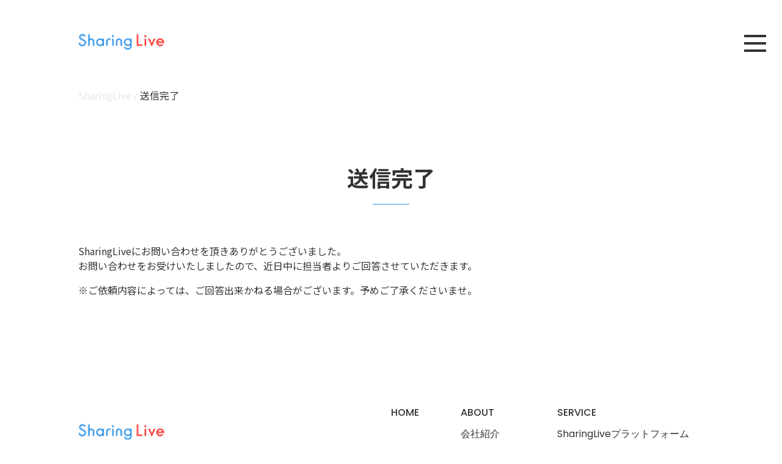

--- FILE ---
content_type: text/html; charset=UTF-8
request_url: https://sharing-live.jp/thanks/
body_size: 7640
content:
<!DOCTYPE html>
<html lang="ja">
<head>
<meta charset="UTF-8">
<meta http-equiv="X-UA-Compatible" content="IE=edge">
<meta name="viewport" content="width=device-width, initial-scale=1.0">

<!-- google fonts -->
<link rel="preconnect" href="https://fonts.googleapis.com">
<link rel="preconnect" href="https://fonts.gstatic.com" crossorigin>
<link href="https://fonts.googleapis.com/css2?family=Noto+Sans+JP:wght@400;500;700&family=Poppins:wght@400;500;600;700&display=swap" rel="stylesheet">
<title>送信完了  |  SharingLive</title>
<meta name="keywords" content="送信完了,ライブコマース,ライブ配信,生配信,配信スタジオ,越境,企画,制作,マーケティング,配信代行,ライバー,ライブコマサー,サポート,レンタル配信スタジオ" />
　
<meta name="description" content="送信完了，ライブコマース＆ライブ配信のことなら、SharingLive（株式会社クリップス）にお任せください。企画から制作までまるっとサポート可能です。" />
<meta name='robots' content='max-image-preview:large' />
	<style>img:is([sizes="auto" i], [sizes^="auto," i]) { contain-intrinsic-size: 3000px 1500px }</style>
	<link rel='dns-prefetch' href='//cdn.jsdelivr.net' />
<script type="text/javascript">
/* <![CDATA[ */
window._wpemojiSettings = {"baseUrl":"https:\/\/s.w.org\/images\/core\/emoji\/16.0.1\/72x72\/","ext":".png","svgUrl":"https:\/\/s.w.org\/images\/core\/emoji\/16.0.1\/svg\/","svgExt":".svg","source":{"concatemoji":"https:\/\/sharing-live.jp\/wp-includes\/js\/wp-emoji-release.min.js?ver=6.8.3"}};
/*! This file is auto-generated */
!function(s,n){var o,i,e;function c(e){try{var t={supportTests:e,timestamp:(new Date).valueOf()};sessionStorage.setItem(o,JSON.stringify(t))}catch(e){}}function p(e,t,n){e.clearRect(0,0,e.canvas.width,e.canvas.height),e.fillText(t,0,0);var t=new Uint32Array(e.getImageData(0,0,e.canvas.width,e.canvas.height).data),a=(e.clearRect(0,0,e.canvas.width,e.canvas.height),e.fillText(n,0,0),new Uint32Array(e.getImageData(0,0,e.canvas.width,e.canvas.height).data));return t.every(function(e,t){return e===a[t]})}function u(e,t){e.clearRect(0,0,e.canvas.width,e.canvas.height),e.fillText(t,0,0);for(var n=e.getImageData(16,16,1,1),a=0;a<n.data.length;a++)if(0!==n.data[a])return!1;return!0}function f(e,t,n,a){switch(t){case"flag":return n(e,"\ud83c\udff3\ufe0f\u200d\u26a7\ufe0f","\ud83c\udff3\ufe0f\u200b\u26a7\ufe0f")?!1:!n(e,"\ud83c\udde8\ud83c\uddf6","\ud83c\udde8\u200b\ud83c\uddf6")&&!n(e,"\ud83c\udff4\udb40\udc67\udb40\udc62\udb40\udc65\udb40\udc6e\udb40\udc67\udb40\udc7f","\ud83c\udff4\u200b\udb40\udc67\u200b\udb40\udc62\u200b\udb40\udc65\u200b\udb40\udc6e\u200b\udb40\udc67\u200b\udb40\udc7f");case"emoji":return!a(e,"\ud83e\udedf")}return!1}function g(e,t,n,a){var r="undefined"!=typeof WorkerGlobalScope&&self instanceof WorkerGlobalScope?new OffscreenCanvas(300,150):s.createElement("canvas"),o=r.getContext("2d",{willReadFrequently:!0}),i=(o.textBaseline="top",o.font="600 32px Arial",{});return e.forEach(function(e){i[e]=t(o,e,n,a)}),i}function t(e){var t=s.createElement("script");t.src=e,t.defer=!0,s.head.appendChild(t)}"undefined"!=typeof Promise&&(o="wpEmojiSettingsSupports",i=["flag","emoji"],n.supports={everything:!0,everythingExceptFlag:!0},e=new Promise(function(e){s.addEventListener("DOMContentLoaded",e,{once:!0})}),new Promise(function(t){var n=function(){try{var e=JSON.parse(sessionStorage.getItem(o));if("object"==typeof e&&"number"==typeof e.timestamp&&(new Date).valueOf()<e.timestamp+604800&&"object"==typeof e.supportTests)return e.supportTests}catch(e){}return null}();if(!n){if("undefined"!=typeof Worker&&"undefined"!=typeof OffscreenCanvas&&"undefined"!=typeof URL&&URL.createObjectURL&&"undefined"!=typeof Blob)try{var e="postMessage("+g.toString()+"("+[JSON.stringify(i),f.toString(),p.toString(),u.toString()].join(",")+"));",a=new Blob([e],{type:"text/javascript"}),r=new Worker(URL.createObjectURL(a),{name:"wpTestEmojiSupports"});return void(r.onmessage=function(e){c(n=e.data),r.terminate(),t(n)})}catch(e){}c(n=g(i,f,p,u))}t(n)}).then(function(e){for(var t in e)n.supports[t]=e[t],n.supports.everything=n.supports.everything&&n.supports[t],"flag"!==t&&(n.supports.everythingExceptFlag=n.supports.everythingExceptFlag&&n.supports[t]);n.supports.everythingExceptFlag=n.supports.everythingExceptFlag&&!n.supports.flag,n.DOMReady=!1,n.readyCallback=function(){n.DOMReady=!0}}).then(function(){return e}).then(function(){var e;n.supports.everything||(n.readyCallback(),(e=n.source||{}).concatemoji?t(e.concatemoji):e.wpemoji&&e.twemoji&&(t(e.twemoji),t(e.wpemoji)))}))}((window,document),window._wpemojiSettings);
/* ]]> */
</script>
<style id='wp-emoji-styles-inline-css' type='text/css'>

	img.wp-smiley, img.emoji {
		display: inline !important;
		border: none !important;
		box-shadow: none !important;
		height: 1em !important;
		width: 1em !important;
		margin: 0 0.07em !important;
		vertical-align: -0.1em !important;
		background: none !important;
		padding: 0 !important;
	}
</style>
<link rel='stylesheet' id='wp-block-library-css' href='https://sharing-live.jp/wp-includes/css/dist/block-library/style.min.css?ver=6.8.3' type='text/css' media='all' />
<style id='classic-theme-styles-inline-css' type='text/css'>
/*! This file is auto-generated */
.wp-block-button__link{color:#fff;background-color:#32373c;border-radius:9999px;box-shadow:none;text-decoration:none;padding:calc(.667em + 2px) calc(1.333em + 2px);font-size:1.125em}.wp-block-file__button{background:#32373c;color:#fff;text-decoration:none}
</style>
<style id='global-styles-inline-css' type='text/css'>
:root{--wp--preset--aspect-ratio--square: 1;--wp--preset--aspect-ratio--4-3: 4/3;--wp--preset--aspect-ratio--3-4: 3/4;--wp--preset--aspect-ratio--3-2: 3/2;--wp--preset--aspect-ratio--2-3: 2/3;--wp--preset--aspect-ratio--16-9: 16/9;--wp--preset--aspect-ratio--9-16: 9/16;--wp--preset--color--black: #000000;--wp--preset--color--cyan-bluish-gray: #abb8c3;--wp--preset--color--white: #ffffff;--wp--preset--color--pale-pink: #f78da7;--wp--preset--color--vivid-red: #cf2e2e;--wp--preset--color--luminous-vivid-orange: #ff6900;--wp--preset--color--luminous-vivid-amber: #fcb900;--wp--preset--color--light-green-cyan: #7bdcb5;--wp--preset--color--vivid-green-cyan: #00d084;--wp--preset--color--pale-cyan-blue: #8ed1fc;--wp--preset--color--vivid-cyan-blue: #0693e3;--wp--preset--color--vivid-purple: #9b51e0;--wp--preset--gradient--vivid-cyan-blue-to-vivid-purple: linear-gradient(135deg,rgba(6,147,227,1) 0%,rgb(155,81,224) 100%);--wp--preset--gradient--light-green-cyan-to-vivid-green-cyan: linear-gradient(135deg,rgb(122,220,180) 0%,rgb(0,208,130) 100%);--wp--preset--gradient--luminous-vivid-amber-to-luminous-vivid-orange: linear-gradient(135deg,rgba(252,185,0,1) 0%,rgba(255,105,0,1) 100%);--wp--preset--gradient--luminous-vivid-orange-to-vivid-red: linear-gradient(135deg,rgba(255,105,0,1) 0%,rgb(207,46,46) 100%);--wp--preset--gradient--very-light-gray-to-cyan-bluish-gray: linear-gradient(135deg,rgb(238,238,238) 0%,rgb(169,184,195) 100%);--wp--preset--gradient--cool-to-warm-spectrum: linear-gradient(135deg,rgb(74,234,220) 0%,rgb(151,120,209) 20%,rgb(207,42,186) 40%,rgb(238,44,130) 60%,rgb(251,105,98) 80%,rgb(254,248,76) 100%);--wp--preset--gradient--blush-light-purple: linear-gradient(135deg,rgb(255,206,236) 0%,rgb(152,150,240) 100%);--wp--preset--gradient--blush-bordeaux: linear-gradient(135deg,rgb(254,205,165) 0%,rgb(254,45,45) 50%,rgb(107,0,62) 100%);--wp--preset--gradient--luminous-dusk: linear-gradient(135deg,rgb(255,203,112) 0%,rgb(199,81,192) 50%,rgb(65,88,208) 100%);--wp--preset--gradient--pale-ocean: linear-gradient(135deg,rgb(255,245,203) 0%,rgb(182,227,212) 50%,rgb(51,167,181) 100%);--wp--preset--gradient--electric-grass: linear-gradient(135deg,rgb(202,248,128) 0%,rgb(113,206,126) 100%);--wp--preset--gradient--midnight: linear-gradient(135deg,rgb(2,3,129) 0%,rgb(40,116,252) 100%);--wp--preset--font-size--small: 13px;--wp--preset--font-size--medium: 20px;--wp--preset--font-size--large: 36px;--wp--preset--font-size--x-large: 42px;--wp--preset--spacing--20: 0.44rem;--wp--preset--spacing--30: 0.67rem;--wp--preset--spacing--40: 1rem;--wp--preset--spacing--50: 1.5rem;--wp--preset--spacing--60: 2.25rem;--wp--preset--spacing--70: 3.38rem;--wp--preset--spacing--80: 5.06rem;--wp--preset--shadow--natural: 6px 6px 9px rgba(0, 0, 0, 0.2);--wp--preset--shadow--deep: 12px 12px 50px rgba(0, 0, 0, 0.4);--wp--preset--shadow--sharp: 6px 6px 0px rgba(0, 0, 0, 0.2);--wp--preset--shadow--outlined: 6px 6px 0px -3px rgba(255, 255, 255, 1), 6px 6px rgba(0, 0, 0, 1);--wp--preset--shadow--crisp: 6px 6px 0px rgba(0, 0, 0, 1);}:where(.is-layout-flex){gap: 0.5em;}:where(.is-layout-grid){gap: 0.5em;}body .is-layout-flex{display: flex;}.is-layout-flex{flex-wrap: wrap;align-items: center;}.is-layout-flex > :is(*, div){margin: 0;}body .is-layout-grid{display: grid;}.is-layout-grid > :is(*, div){margin: 0;}:where(.wp-block-columns.is-layout-flex){gap: 2em;}:where(.wp-block-columns.is-layout-grid){gap: 2em;}:where(.wp-block-post-template.is-layout-flex){gap: 1.25em;}:where(.wp-block-post-template.is-layout-grid){gap: 1.25em;}.has-black-color{color: var(--wp--preset--color--black) !important;}.has-cyan-bluish-gray-color{color: var(--wp--preset--color--cyan-bluish-gray) !important;}.has-white-color{color: var(--wp--preset--color--white) !important;}.has-pale-pink-color{color: var(--wp--preset--color--pale-pink) !important;}.has-vivid-red-color{color: var(--wp--preset--color--vivid-red) !important;}.has-luminous-vivid-orange-color{color: var(--wp--preset--color--luminous-vivid-orange) !important;}.has-luminous-vivid-amber-color{color: var(--wp--preset--color--luminous-vivid-amber) !important;}.has-light-green-cyan-color{color: var(--wp--preset--color--light-green-cyan) !important;}.has-vivid-green-cyan-color{color: var(--wp--preset--color--vivid-green-cyan) !important;}.has-pale-cyan-blue-color{color: var(--wp--preset--color--pale-cyan-blue) !important;}.has-vivid-cyan-blue-color{color: var(--wp--preset--color--vivid-cyan-blue) !important;}.has-vivid-purple-color{color: var(--wp--preset--color--vivid-purple) !important;}.has-black-background-color{background-color: var(--wp--preset--color--black) !important;}.has-cyan-bluish-gray-background-color{background-color: var(--wp--preset--color--cyan-bluish-gray) !important;}.has-white-background-color{background-color: var(--wp--preset--color--white) !important;}.has-pale-pink-background-color{background-color: var(--wp--preset--color--pale-pink) !important;}.has-vivid-red-background-color{background-color: var(--wp--preset--color--vivid-red) !important;}.has-luminous-vivid-orange-background-color{background-color: var(--wp--preset--color--luminous-vivid-orange) !important;}.has-luminous-vivid-amber-background-color{background-color: var(--wp--preset--color--luminous-vivid-amber) !important;}.has-light-green-cyan-background-color{background-color: var(--wp--preset--color--light-green-cyan) !important;}.has-vivid-green-cyan-background-color{background-color: var(--wp--preset--color--vivid-green-cyan) !important;}.has-pale-cyan-blue-background-color{background-color: var(--wp--preset--color--pale-cyan-blue) !important;}.has-vivid-cyan-blue-background-color{background-color: var(--wp--preset--color--vivid-cyan-blue) !important;}.has-vivid-purple-background-color{background-color: var(--wp--preset--color--vivid-purple) !important;}.has-black-border-color{border-color: var(--wp--preset--color--black) !important;}.has-cyan-bluish-gray-border-color{border-color: var(--wp--preset--color--cyan-bluish-gray) !important;}.has-white-border-color{border-color: var(--wp--preset--color--white) !important;}.has-pale-pink-border-color{border-color: var(--wp--preset--color--pale-pink) !important;}.has-vivid-red-border-color{border-color: var(--wp--preset--color--vivid-red) !important;}.has-luminous-vivid-orange-border-color{border-color: var(--wp--preset--color--luminous-vivid-orange) !important;}.has-luminous-vivid-amber-border-color{border-color: var(--wp--preset--color--luminous-vivid-amber) !important;}.has-light-green-cyan-border-color{border-color: var(--wp--preset--color--light-green-cyan) !important;}.has-vivid-green-cyan-border-color{border-color: var(--wp--preset--color--vivid-green-cyan) !important;}.has-pale-cyan-blue-border-color{border-color: var(--wp--preset--color--pale-cyan-blue) !important;}.has-vivid-cyan-blue-border-color{border-color: var(--wp--preset--color--vivid-cyan-blue) !important;}.has-vivid-purple-border-color{border-color: var(--wp--preset--color--vivid-purple) !important;}.has-vivid-cyan-blue-to-vivid-purple-gradient-background{background: var(--wp--preset--gradient--vivid-cyan-blue-to-vivid-purple) !important;}.has-light-green-cyan-to-vivid-green-cyan-gradient-background{background: var(--wp--preset--gradient--light-green-cyan-to-vivid-green-cyan) !important;}.has-luminous-vivid-amber-to-luminous-vivid-orange-gradient-background{background: var(--wp--preset--gradient--luminous-vivid-amber-to-luminous-vivid-orange) !important;}.has-luminous-vivid-orange-to-vivid-red-gradient-background{background: var(--wp--preset--gradient--luminous-vivid-orange-to-vivid-red) !important;}.has-very-light-gray-to-cyan-bluish-gray-gradient-background{background: var(--wp--preset--gradient--very-light-gray-to-cyan-bluish-gray) !important;}.has-cool-to-warm-spectrum-gradient-background{background: var(--wp--preset--gradient--cool-to-warm-spectrum) !important;}.has-blush-light-purple-gradient-background{background: var(--wp--preset--gradient--blush-light-purple) !important;}.has-blush-bordeaux-gradient-background{background: var(--wp--preset--gradient--blush-bordeaux) !important;}.has-luminous-dusk-gradient-background{background: var(--wp--preset--gradient--luminous-dusk) !important;}.has-pale-ocean-gradient-background{background: var(--wp--preset--gradient--pale-ocean) !important;}.has-electric-grass-gradient-background{background: var(--wp--preset--gradient--electric-grass) !important;}.has-midnight-gradient-background{background: var(--wp--preset--gradient--midnight) !important;}.has-small-font-size{font-size: var(--wp--preset--font-size--small) !important;}.has-medium-font-size{font-size: var(--wp--preset--font-size--medium) !important;}.has-large-font-size{font-size: var(--wp--preset--font-size--large) !important;}.has-x-large-font-size{font-size: var(--wp--preset--font-size--x-large) !important;}
:where(.wp-block-post-template.is-layout-flex){gap: 1.25em;}:where(.wp-block-post-template.is-layout-grid){gap: 1.25em;}
:where(.wp-block-columns.is-layout-flex){gap: 2em;}:where(.wp-block-columns.is-layout-grid){gap: 2em;}
:root :where(.wp-block-pullquote){font-size: 1.5em;line-height: 1.6;}
</style>
<link rel='stylesheet' id='responsive-lightbox-nivo_lightbox-css-css' href='https://sharing-live.jp/wp-content/plugins/responsive-lightbox-lite/assets/nivo-lightbox/nivo-lightbox.css?ver=6.8.3' type='text/css' media='all' />
<link rel='stylesheet' id='responsive-lightbox-nivo_lightbox-css-d-css' href='https://sharing-live.jp/wp-content/plugins/responsive-lightbox-lite/assets/nivo-lightbox/themes/default/default.css?ver=6.8.3' type='text/css' media='all' />
<link rel='stylesheet' id='reset-style-css' href='https://sharing-live.jp/wp-content/themes/SharingLive_theme/css/reset.css?ver=1.0.0' type='text/css' media='all' />
<link rel='stylesheet' id='theme-style-css' href='https://sharing-live.jp/wp-content/themes/SharingLive_theme/style.css?ver=6.8.3' type='text/css' media='all' />
<link rel='stylesheet' id='is_page-css' href='https://sharing-live.jp/wp-content/themes/SharingLive_theme/css/page.css?ver=1.0.0' type='text/css' media='all' />
<script type="text/javascript" src="https://sharing-live.jp/wp-includes/js/jquery/jquery.min.js?ver=3.7.1" id="jquery-core-js"></script>
<script type="text/javascript" src="https://sharing-live.jp/wp-includes/js/jquery/jquery-migrate.min.js?ver=3.4.1" id="jquery-migrate-js"></script>
<script type="text/javascript" src="https://sharing-live.jp/wp-content/plugins/responsive-lightbox-lite/assets/nivo-lightbox/nivo-lightbox.min.js?ver=6.8.3" id="responsive-lightbox-nivo_lightbox-js"></script>
<script type="text/javascript" id="responsive-lightbox-lite-script-js-extra">
/* <![CDATA[ */
var rllArgs = {"script":"nivo_lightbox","selector":"lightbox","custom_events":""};
/* ]]> */
</script>
<script type="text/javascript" src="https://sharing-live.jp/wp-content/plugins/responsive-lightbox-lite/assets/inc/script.js?ver=6.8.3" id="responsive-lightbox-lite-script-js"></script>
<script type="text/javascript" src="//cdn.jsdelivr.net/npm/imagesloaded@4.1.4/imagesloaded.pkgd.min.js?ver=6.8.3" id="loading-js"></script>
<link rel="https://api.w.org/" href="https://sharing-live.jp/wp-json/" /><link rel="alternate" title="JSON" type="application/json" href="https://sharing-live.jp/wp-json/wp/v2/pages/5912" /><link rel="EditURI" type="application/rsd+xml" title="RSD" href="https://sharing-live.jp/xmlrpc.php?rsd" />
<meta name="generator" content="WordPress 6.8.3" />
<link rel="canonical" href="https://sharing-live.jp/thanks/" />
<link rel='shortlink' href='https://sharing-live.jp/?p=5912' />
<link rel="alternate" title="oEmbed (JSON)" type="application/json+oembed" href="https://sharing-live.jp/wp-json/oembed/1.0/embed?url=https%3A%2F%2Fsharing-live.jp%2Fthanks%2F" />
<link rel="alternate" title="oEmbed (XML)" type="text/xml+oembed" href="https://sharing-live.jp/wp-json/oembed/1.0/embed?url=https%3A%2F%2Fsharing-live.jp%2Fthanks%2F&#038;format=xml" />
<meta name="cdp-version" content="1.5.0" /><link rel="icon" href="https://sharing-live.jp/wp-content/uploads/2022/02/cropped-favicon-32x32.png" sizes="32x32" />
<link rel="icon" href="https://sharing-live.jp/wp-content/uploads/2022/02/cropped-favicon-192x192.png" sizes="192x192" />
<link rel="apple-touch-icon" href="https://sharing-live.jp/wp-content/uploads/2022/02/cropped-favicon-180x180.png" />
<meta name="msapplication-TileImage" content="https://sharing-live.jp/wp-content/uploads/2022/02/cropped-favicon-270x270.png" />
<!-- Google Tag Manager --> 
<script>(function(w,d,s,l,i){w[l]=w[l]||[];w[l].push({'gtm.start':
new Date().getTime(),event:'gtm.js'});var f=d.getElementsByTagName(s)[0],
j=d.createElement(s),dl=l!='dataLayer'?'&l='+l:'';j.async=true;j.src=
'https://www.googletagmanager.com/gtm.js?id='+i+dl;f.parentNode.insertBefore(j,f);
})(window,document,'script','dataLayer','GTM-TCZXN6X');</script> 
<!-- End Google Tag Manager -->
</head><body>
<!-- Google Tag Manager (noscript) -->
<noscript>
<iframe src="https://www.googletagmanager.com/ns.html?id=GTM-TCZXN6X"
height="0" width="0" style="display:none;visibility:hidden"></iframe>
</noscript>
<!-- End Google Tag Manager (noscript) -->

<header> <a href="https://sharing-live.jp" class="header_logo"> <img src="https://sharing-live.jp/wp-content/themes/SharingLive_theme/img/common/logo.png" alt="header_logo"> </a>
	<div class="header_right">
		<div class="header_gnav_menu header_nav_btn"> 
			<!-- <a href=""> -->
			<div class="header_gnav_bar m_top"></div>
			<div class="header_gnav_bar m_middle"></div>
			<div class="header_gnav_bar m_bottom"></div>
			<!-- </a> --> 
		</div>
		<a href="https://sharing-live.jp/contact" class="header_mail header_nav_btn" > <img src="https://sharing-live.jp/wp-content/themes/SharingLive_theme/img/common/mail_bl.png" alt="header_logo" class="mail_bl"> <img src="https://sharing-live.jp/wp-content/themes/SharingLive_theme/img/common/mail_wh.png" alt="mail icon" class="mail_wh"> </a> </div>
	<div class="gnav_menu close">
		<div class="wrapper">
			<div class="menu-%e3%82%b0%e3%83%ad%e3%83%bc%e3%83%90%e3%83%ab%e3%83%a1%e3%83%8b%e3%83%a5%e3%83%bc-container"><ul id="menu-%e3%82%b0%e3%83%ad%e3%83%bc%e3%83%90%e3%83%ab%e3%83%a1%e3%83%8b%e3%83%a5%e3%83%bc" class="menu"><li id="menu-item-6063" class="menu_top none menu-item menu-item-type-custom menu-item-object-custom menu-item-6063"><a>トップ</a></li>
<li id="menu-item-6156" class="menu_top menu-item menu-item-type-custom menu-item-object-custom menu-item-home menu-item-6156"><a href="https://sharing-live.jp/">SharingLiveとは</a></li>
<li id="menu-item-6064" class="menu_top none menu-item menu-item-type-custom menu-item-object-custom menu-item-has-children menu-item-6064"><a href="http://サービス一覧">サービス一覧</a>
<ul class="sub-menu">
	<li id="menu-item-6056" class="service_ctt menu-item menu-item-type-post_type menu-item-object-page menu-item-6056"><a href="https://sharing-live.jp/appli/">SharingLiveプラットフォーム</a></li>
	<li id="menu-item-6055" class="service_ctt menu-item menu-item-type-post_type menu-item-object-page menu-item-6055"><a href="https://sharing-live.jp/japan/">国内向けライブコマース制作代行</a></li>
	<li id="menu-item-6054" class="service_ctt menu-item menu-item-type-post_type menu-item-object-page menu-item-6054"><a href="https://sharing-live.jp/international/">越境向けライブコマース制作代行</a></li>
	<li id="menu-item-6053" class="service_ctt menu-item menu-item-type-post_type menu-item-object-page menu-item-6053"><a href="https://sharing-live.jp/liver/">Cライバー育成事業</a></li>
	<li id="menu-item-6499" class="menu-item menu-item-type-custom menu-item-object-custom menu-item-6499"><a href="https://sharing-live.jp/LP_live_hikarie/">渋谷ヒカリエでライブ配信プラン</a></li>
</ul>
</li>
<li id="menu-item-6152" class="menu_top menu-item menu-item-type-post_type menu-item-object-page menu-item-6152"><a href="https://sharing-live.jp/contact/">お問い合わせ</a></li>
<li id="menu-item-6203" class="menu_top menu_company menu-item menu-item-type-post_type menu-item-object-page menu-item-6203"><a href="https://sharing-live.jp/company/">運営会社</a></li>
</ul></div>		</div>
	</div>
</header>

<div class="breadcrumbs_list">
    <div class="container">

        <div class="breadcrumbs" typeof="BreadcrumbList">
            <!-- Breadcrumb NavXT 7.4.1 -->
<span property="itemListElement" typeof="ListItem"><a property="item" typeof="WebPage" title="SharingLiveへ移動する" href="https://sharing-live.jp" class="home" ><span property="name">SharingLive</span></a><meta property="position" content="1"></span> / <span property="itemListElement" typeof="ListItem"><span property="name" class="post post-page current-item">送信完了</span><meta property="url" content="https://sharing-live.jp/thanks/"><meta property="position" content="2"></span>        </div>
    </div>
</div>

<section class="templete_section">
    <div class="container">
        <div class="heading">
            <h1>
                送信完了                <hr>
            </h1>
        </div>
        <div class="templete_content">
            <p>SharingLiveにお問い合わせを頂きありがとうございました。<br />
お問い合わせをお受けいたしましたので、近日中に担当者よりご回答させていただきます。</p>
<p>※ご依頼内容によっては、ご回答出来かねる場合がございます。予めご了承くださいませ。</p>
        </div>
    </div>





</section>





<footer>
  <div class="container">
    <div class="footer_left"> <img src="https://sharing-live.jp/wp-content/themes/SharingLive_theme/img/common/logo.png" alt="footer_logo">
      <hr>
      <div class="company">
        <p class="company_name ">株式会社クリップス</p>
        <p>渋谷事業所：〒150-0002<br>
          東京都渋谷区渋谷2-21-1 渋谷ヒカリエ8階 creative lounge mov</p>
      </div>
      <div class="sns"> <a href="https://www.facebook.com/SharingLiveFB" class="i_fs" target="_blank"> <img src="https://sharing-live.jp/wp-content/themes/SharingLive_theme/img/common/facebook.png" alt="facebook"> </a> <a href="https://www.youtube.com/channel/UC3Wn8BJfob2eIiaNYLTSeOw" class="i_yt" target="_blank"> <img src="https://sharing-live.jp/wp-content/themes/SharingLive_theme/img/common/youtube.png" alt="youtube"> </a> <a href="https://www.instagram.com/nippon_no_iimono" class="i_insta" target="_blank"> <img src="https://sharing-live.jp/wp-content/themes/SharingLive_theme/img/common/instagram.png" alt="instagram"> </a> </div>
    </div>
    <div class="footer_right">
      <div class="menu-%e3%83%95%e3%83%83%e3%82%bf%e3%83%bc%e3%83%a1%e3%83%8b%e3%83%a5%e3%83%bc-container"><ul id="menu-%e3%83%95%e3%83%83%e3%82%bf%e3%83%bc%e3%83%a1%e3%83%8b%e3%83%a5%e3%83%bc" class="menu"><li id="menu-item-6050" class="menu_top menu-item menu-item-type-custom menu-item-object-custom menu-item-home menu-item-6050"><a href="https://sharing-live.jp/">HOME</a></li>
<li id="menu-item-4808" class="menu_top none menu-item menu-item-type-custom menu-item-object-custom menu-item-has-children menu-item-4808"><a target="_blank">ABOUT</a>
<ul class="sub-menu">
	<li id="menu-item-6051" class="menu-item menu-item-type-post_type menu-item-object-page menu-item-6051"><a href="https://sharing-live.jp/company/">会社紹介</a></li>
	<li id="menu-item-6043" class="privacy menu-item menu-item-type-post_type menu-item-object-page menu-item-6043"><a href="https://sharing-live.jp/privacy/">プライバシーポリシー</a></li>
</ul>
</li>
<li id="menu-item-4816" class="menu_top none menu-item menu-item-type-custom menu-item-object-custom menu-item-has-children menu-item-4816"><a target="_blank">SERVICE</a>
<ul class="sub-menu">
	<li id="menu-item-6041" class="menu-item menu-item-type-post_type menu-item-object-page menu-item-6041"><a href="https://sharing-live.jp/appli/">SharingLiveプラットフォーム</a></li>
	<li id="menu-item-6040" class="menu-item menu-item-type-post_type menu-item-object-page menu-item-6040"><a href="https://sharing-live.jp/japan/">国内向けライブコマース制作代行</a></li>
	<li id="menu-item-6046" class="menu-item menu-item-type-post_type menu-item-object-page menu-item-6046"><a href="https://sharing-live.jp/international/">越境向けライブコマース制作代行</a></li>
	<li id="menu-item-6048" class="menu-item menu-item-type-post_type menu-item-object-page menu-item-6048"><a href="https://sharing-live.jp/liver/">Cライバー育成事業</a></li>
	<li id="menu-item-6500" class="menu-item menu-item-type-custom menu-item-object-custom menu-item-6500"><a href="https://sharing-live.jp/LP_live_hikarie/">渋谷ヒカリエでライブ配信プラン</a></li>
	<li id="menu-item-6172" class="menu-item menu-item-type-post_type menu-item-object-page menu-item-6172"><a href="https://sharing-live.jp/studio/lists/">レンタル配信スタジオ一覧</a></li>
</ul>
</li>
</ul></div>    </div>
  </div>
  <div class="copyright black_bg_section">
    <p>© CLIPs.Co.Ltd All Right Reserved.</p>
  </div>
</footer>
<script type="speculationrules">
{"prefetch":[{"source":"document","where":{"and":[{"href_matches":"\/*"},{"not":{"href_matches":["\/wp-*.php","\/wp-admin\/*","\/wp-content\/uploads\/*","\/wp-content\/*","\/wp-content\/plugins\/*","\/wp-content\/themes\/SharingLive_theme\/*","\/*\\?(.+)"]}},{"not":{"selector_matches":"a[rel~=\"nofollow\"]"}},{"not":{"selector_matches":".no-prefetch, .no-prefetch a"}}]},"eagerness":"conservative"}]}
</script>
<script type="text/javascript" src="https://sharing-live.jp/wp-includes/js/dist/hooks.min.js?ver=4d63a3d491d11ffd8ac6" id="wp-hooks-js"></script>
<script type="text/javascript" src="https://sharing-live.jp/wp-includes/js/dist/i18n.min.js?ver=5e580eb46a90c2b997e6" id="wp-i18n-js"></script>
<script type="text/javascript" id="wp-i18n-js-after">
/* <![CDATA[ */
wp.i18n.setLocaleData( { 'text direction\u0004ltr': [ 'ltr' ] } );
wp.i18n.setLocaleData( { 'text direction\u0004ltr': [ 'ltr' ] } );
/* ]]> */
</script>
<script type="text/javascript" src="https://sharing-live.jp/wp-content/plugins/contact-form-7/includes/swv/js/index.js?ver=6.1.4" id="swv-js"></script>
<script type="text/javascript" id="contact-form-7-js-translations">
/* <![CDATA[ */
( function( domain, translations ) {
	var localeData = translations.locale_data[ domain ] || translations.locale_data.messages;
	localeData[""].domain = domain;
	wp.i18n.setLocaleData( localeData, domain );
} )( "contact-form-7", {"translation-revision-date":"2025-11-30 08:12:23+0000","generator":"GlotPress\/4.0.3","domain":"messages","locale_data":{"messages":{"":{"domain":"messages","plural-forms":"nplurals=1; plural=0;","lang":"ja_JP"},"This contact form is placed in the wrong place.":["\u3053\u306e\u30b3\u30f3\u30bf\u30af\u30c8\u30d5\u30a9\u30fc\u30e0\u306f\u9593\u9055\u3063\u305f\u4f4d\u7f6e\u306b\u7f6e\u304b\u308c\u3066\u3044\u307e\u3059\u3002"],"Error:":["\u30a8\u30e9\u30fc:"]}},"comment":{"reference":"includes\/js\/index.js"}} );
/* ]]> */
</script>
<script type="text/javascript" id="contact-form-7-js-before">
/* <![CDATA[ */
var wpcf7 = {
    "api": {
        "root": "https:\/\/sharing-live.jp\/wp-json\/",
        "namespace": "contact-form-7\/v1"
    }
};
/* ]]> */
</script>
<script type="text/javascript" src="https://sharing-live.jp/wp-content/plugins/contact-form-7/includes/js/index.js?ver=6.1.4" id="contact-form-7-js"></script>
<script type="text/javascript" src="https://sharing-live.jp/wp-content/plugins/shortcodes-for-digipress/inc/js/jquery/bjqs.min.js?ver=1.3.0.4" id="dp_sc_bjqs-js"></script>
<script type="text/javascript" src="https://sharing-live.jp/wp-content/plugins/shortcodes-for-digipress/inc/js/jquery/jquery.countTo.min.js?ver=1.3.0.4" id="dp_sc_count_to-js"></script>
<script type="text/javascript" src="https://sharing-live.jp/wp-content/plugins/shortcodes-for-digipress/inc/js/jquery/jquery.circle.progress.min.js?ver=1.3.0.4" id="dp_sc_circular_bar-js"></script>
<script type="text/javascript" src="https://sharing-live.jp/wp-content/plugins/shortcodes-for-digipress/inc/js/jquery/jquery.tablesorter.min.js?ver=1.3.0.4" id="dp_sc_tablesorter-js"></script>
<script type="text/javascript" src="https://sharing-live.jp/wp-content/plugins/shortcodes-for-digipress/inc/js/script.min.js?ver=1.3.0.4" id="dp_sc_plugin_js-js"></script>
<script type="text/javascript" src="https://sharing-live.jp/wp-content/themes/SharingLive_theme/JS/script.js" id="script-js"></script>
</body></html>

--- FILE ---
content_type: text/css
request_url: https://sharing-live.jp/wp-content/themes/SharingLive_theme/css/reset.css?ver=1.0.0
body_size: 879
content:
@charset "UTF-8";
/*======================
  reset
======================*/
html, body, div, span, iframe, h1, h2, h3, h4, p, a, img, dl, dt, dd, ol, ul, li, label, table, tbody, tr, th, td, figure, blockquote { padding: 0; margin: 0; border: 0; vertical-align: baseline; box-sizing: border-box; }
article, aside, figure, footer, header, nav, section { display: block; }
h1, h2, h3, h4, h5, h6 { font-weight: bold; }
a { text-decoration: none; color: #333; transition: .3s ease-in; }
li { list-style: none; }
img { max-width: 100%; height: auto; vertical-align: middle; }
video { max-width: 100%; height: auto; }
table { border-collapse: collapse; border-spacing: 0; table-layout: fixed; }
tr, th, td { vertical-align: middle; }
input[type="submit"]{ -webkit-appearance: none; border-radius: 0; }
small { font-size: inherit; }


/* コンタクトフォーム20220818 */
.contact-form{
    width: 100%;
    font-size: 14px;
    margin-top: 40px;
    line-height: 1.5;
}
.contact-form th{
    width: 30%;
    border: 1px solid #e8e8e8;
    padding: 3%;
    background-color: #f7f7f7;
    vertical-align: middle;
    box-sizing: border-box;
}
.contact-form td{
    width: 70%;
    border: 1px solid #e8e8e8;
    vertical-align: middle;
    background-color: #ffffff;
    padding: 3%;
    box-sizing: border-box;
}
.contact-form input,textarea,select{
    width: 100%;
    padding: 5px;
    box-sizing: border-box;
}
.form_button{
    text-decoration: none;
    padding: 10px;
    text-align: center;
    color: #ffffff;
    background-color: #333;
    border: none;
    width: 200px;
    margin: 40px auto 0;
    display: block;
    font-size: 16px;
    font-weight: 600;
    border-radius: 50px;
    transition: all 0.3s ease 0s;
    opacity: 1;
    cursor: pointer;
    -webkit-appearance: none;
}
.form_button:hover{
    opacity: 0.8;
}
@media (max-width: 768px){
    .contact-form{
        font-size: 12px;
    }
    .contact-form th{
        width: 100%;
        display: block;
    }
    .contact-form td{
        width: 100%;
        display: block;
    }
    .form_button{
        margin: 25px auto 0;
        font-size: 14px;
    }
} 
/* 必須赤色表示 */
.contact-form .required { color: #f00;}
/* 任意緑色表示 */
.contact-form .any{ color: #080;}

.doubleline { /*二重取り消し線*/
  color: red;
  text-decoration: line-through;
}
.line-color {
    color: #2c93e9;
    text-decoration: underline;
}

--- FILE ---
content_type: text/css
request_url: https://sharing-live.jp/wp-content/themes/SharingLive_theme/css/page.css?ver=1.0.0
body_size: 652
content:
@import url("headerfooter.css");

.QR_btn, a.QR_btn, button.QR_btn {
	font-size: 70%;
	font-weight: 700;
	line-height: 1.5;
	position: relative;
	display: inline-block;
	padding: 1rem 3rem;
	cursor: pointer;
	-webkit-user-select: none;
	-moz-user-select: none;
	-ms-user-select: none;
	user-select: none;
	-webkit-transition: all 0.3s;
	transition: all 0.3s;
	text-align: center;
	vertical-align: middle;
	text-decoration: none;
	letter-spacing: 0.1em;
	color: #212529;
	border-radius: 0.5rem;
}
a.QR_btn-c {
	font-size: 1rem;
	position: relative;
	padding: 1rem 2rem 1rem 1rem;
	-webkit-transition: all 0.3s;
	transition: all 0.3s;
	color: #fff;
	border-radius: 100vh;
	background-image: -webkit-gradient(linear, left top, right top, from(#007adf), to(#00ecbc));
	background-image: -webkit-linear-gradient(left, #007adf 0%, #00ecbc 100%);
	background-image: linear-gradient(to right, #007adf 0%, #00ecbc 100%);
	-webkit-box-shadow: 0 3px 3px rgba(0, 0, 0, 0.2);
	box-shadow: 0 3px 3px rgba(0, 0, 0, 0.2);
}
a.QR_btn-c:before {
	line-height: 1;
	position: absolute;
	top: calc(50% - 0.8rem);
	right: 1rem;
	margin: 0;
	padding: 0;
}
a.QR_btn-c:hover {
	-webkit-transform: scale(1.1);
	transform: scale(1.1);
	color: #fff;
}
.header_gnav_bar {
	position: absolute;
	top: 50%;
	left: 30%;
	width: 36px;
	height: 4px;
	background: #333;
	-webkit-transition: 0.3s;
	transition: 0.3s;
}
.header_mail .mail_wh {
	display: none;
}
.header_right.open .mail_bl {
	display: none;
}
.breadcrumbs {
	color: #E5E5E5;
}
.breadcrumbs a {
	color: #E5E5E5;
}
.breadcrumbs_list {
	padding-top: 120px;
}
.breadcrumbs .current-item {
	color: #333;
}
@media (max-width: 768px) {
	section .heading {
		margin-bottom: 32px;
	}
}
section .templete_content p {
	margin-bottom: 16px;
}
@media (max-width: 768px) {
	section .templete_content p {
		margin-bottom: 13px;
		font-size: 13px;
	}
}
/*# sourceMappingURL=page.css.map */